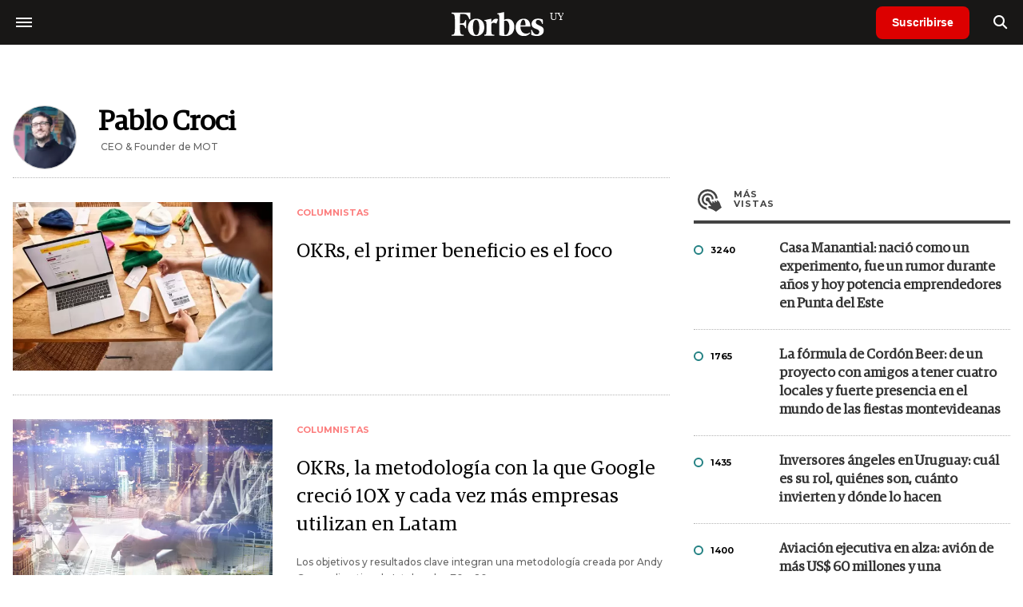

--- FILE ---
content_type: text/html; charset=UTF-8
request_url: https://www.forbesuruguay.com/autor/pablo-croci-a1157
body_size: 9290
content:
<!DOCTYPE html>
<html lang="es">
<head>
	<title>Pablo
Croci - Forbes Uruguay</title>
    <meta charset="UTF-8">
	<meta name="keywords" content="" />
	<meta name="description" content="Autor
Pablo Croci " />
    <meta property="og:url" content="https://www.forbesuruguay.com/autor/pablo-croci-a1157" />
<meta
  property="og:title"
  content="Pablo Croci - Forbes Uruguay"
/>
<meta property="og:description" content="CEO &amp; Founder de MOT" />
 <meta property="og:image" content="https://statics.forbesuruguay.com/2022/05/6295147806c5b.jpg" />
<meta name="og:site_name" content="Forbes Uruguay" />
<meta name="og:region" content="Montevideo" />
<meta name="og:country-name" content="Argentina" />

<meta name="twitter:card" content="summary_large_image" />
<meta
  name="twitter:title"
  content="Pablo Croci - Forbes Uruguay"
/>
<meta name="twitter:image" content="https://www.forbesuruguay.com/https://statics.forbesuruguay.com/forbes/img/global/forbes.uy.svg" />
<meta name="twitter:site" content="@forbesuruguay" />
<meta name="twitter:creator" content="@forbesuruguay" />
<meta name="twitter:domain" content="https://www.forbesuruguay.com/" />
<meta
  name="twitter:description"
  content="Pablo Croci"
/>
<script type="application/ld+json">
    {
      "@context":"https://schema.org",
      "@type":"ItemList",
      "itemListElement":[
                {
          "@type":"ListItem",
          "position":1,
          "url":"https://www.forbesuruguay.com/columnistas/okrs-primer-beneficio-foco-n19004"
        },
                {
          "@type":"ListItem",
          "position":2,
          "url":"https://www.forbesuruguay.com/columnistas/okrs-metodologia-google-crecio-10x-cada-vez-mas-empresas-utilizan-latam-n16531"
        }
              ]    
    }    
</script>
         <meta name="theme-color" content="#000000">
    <meta name="msapplication-navbutton-color" content="#000000">
    <meta name="apple-mobile-web-app-status-bar-style" content="#000000"> 
          	  
	<meta name="author" content="Amura CMS">
    <meta name="generator" content="AmuraCMS powered by Amura" />
    <meta name="viewport" content="width=device-width, initial-scale=1">
    <link rel="dns-prefetch" href="//code.jquery.com" />
    <link rel="dns-prefetch" href="//fonts.googleapis.com" />
    <link rel="dns-prefetch" href="//cdnjs.cloudflare.com" />
    <link rel="preconnect" href="https://fonts.googleapis.com">
    <link rel="preconnect" href="https://fonts.gstatic.com" crossorigin>
        <link rel="dns-prefetch" href="//statics.forbesuruguay.com/"/>
    <link rel="preconnect" href="https://statics.forbesuruguay.com/"/>    
    <link rel="preload" as="style" href="https://fonts.googleapis.com/css?family=Montserrat:400,500,600,700&display=swap" onload="this.rel='stylesheet'" />
    <link rel="shortcut icon" href="https://statics.forbesuruguay.com/forbes/img/global/favicon.ico?v1"/>
    <link rel="preload" as="font" href="https://statics.forbesuruguay.com/forbes/webfonts/fa-solid-900.woff2" type="font/woff2" crossorigin="anonymous">
    <link rel="preload" as="font" href="https://statics.forbesuruguay.com/forbes/webfonts/fa-brands-400.woff2" type="font/woff2" crossorigin="anonymous">
    <link rel="preload" as="font" href="https://statics.forbesuruguay.com/forbes/webfonts/weater/weathericons-regular-webfont.woff2" type="font/woff2" crossorigin="anonymous">
    <link rel="preload" as="font" href="https://statics.forbesuruguay.com/forbes/fonts/GuardianEgyp-Regular.woff2" type="font/woff2" crossorigin="anonymous">
    <link rel="preload" as="font" href="https://statics.forbesuruguay.com/forbes/fonts/GuardianEgyp-Bold.woff2" type="font/woff2" crossorigin="anonymous">
    <link rel="preload" as="font" href="https://statics.forbesuruguay.com/forbes/fonts/GuardianEgyp-Light.woff2" type="font/woff2" crossorigin="anonymous">
    
    <link rel="apple-touch-icon" sizes="57x57" href="https://statics.forbesuruguay.com/forbes/img/global/app/forbes-app-icon_57x57.png">
    <link rel="apple-touch-icon" sizes="72x72" href="https://statics.forbesuruguay.com/forbes/img/global/app/forbes-app-icon_72x72.png">
    <link rel="apple-touch-icon" sizes="114x114" href="https://statics.forbesuruguay.com/forbes/img/global/app/forbes-app-icon_114x114.png">
    <link rel="apple-touch-icon" sizes="144x144" href="https://statics.forbesuruguay.com/forbes/img/global/app/forbes-app-icon_144x144.png">
      
     
	
	<link type="text/css" rel="stylesheet" href="https://cdnjs.cloudflare.com/ajax/libs/font-awesome/6.4.2/css/all.min.css" />
<link type="text/css" rel="stylesheet" href="https://cdnjs.cloudflare.com/ajax/libs/Swiper/11.0.5/swiper-bundle.css" />
<link type="text/css" rel="stylesheet" href="https://statics.forbesuruguay.com/forbes/css/forbes.css?v=1765646897" />
 
	<!-- JAVASCRIPT -->
	<!--[if lt IE 9]>
	    <script src="http://html5shim.googlecode.com/svn/trunk/html5.js"></script>
	<![endif]-->
        	        <script data-ad-client="ca-pub-9703931677337609" async src="https://pagead2.googlesyndication.com/pagead/js/adsbygoogle.js"></script>

		<!-- ANALYTICS -->
        <script async src="https://www.googletagmanager.com/gtag/js?id=UA-144374987-1"></script>
        <script>
          window.dataLayer = window.dataLayer || [];
          function gtag(){dataLayer.push(arguments);}
          gtag('js', new Date());

          gtag('config', 'UA-144374987-1');
        </script>

        <!-- Global site tag (gtag.js) - Google Analytics -->
        <script async src="https://www.googletagmanager.com/gtag/js?id=G-14JVX87HJ4"></script>
        <script>
          window.dataLayer = window.dataLayer || [];
          function gtag(){dataLayer.push(arguments);}
            gtag('js', new Date());
            gtag('config', 'G-14JVX87HJ4');
            gtag('event', 'page_view', {
                                amr_type: 'autor',
                amr_origin: 'html'                     
            });            
        </script>

        <!-- Global site tag (gtag.js) - Google Ads: 10905248763 -->
        <script async src="https://www.googletagmanager.com/gtag/js?id=AW-10905248763"></script>
        <script>
          window.dataLayer = window.dataLayer || [];
          function gtag(){dataLayer.push(arguments);}
          gtag('js', new Date());

          gtag('config', 'AW-10905248763');
        </script>

         
            <script async src="https://pagead2.googlesyndication.com/pagead/js/adsbygoogle.js?client=ca-pub-4785871238467463" crossorigin="anonymous"></script>
            
            <!-- Global site tag (gtag.js) - Google Analytics -->
            <script async src="https://www.googletagmanager.com/gtag/js?id=G-49W625GE5V"></script>
            <script>
              window.dataLayer = window.dataLayer || [];
              function gtag(){dataLayer.push(arguments);}
              gtag('js', new Date());

              gtag('config', 'G-49W625GE5V');
            </script>
        
        <script type="text/javascript">
            (function(c,l,a,r,i,t,y){
                c[a]=c[a]||function(){(c[a].q=c[a].q||[]).push(arguments)};
                t=l.createElement(r);t.async=1;t.src="https://www.clarity.ms/tag/"+i;
                y=l.getElementsByTagName(r)[0];y.parentNode.insertBefore(t,y);
            })(window, document, "clarity", "script", "7agrnhzyxy");
        </script>

        <script defer src="https://cdn.unblockia.com/h.js"></script>

	                                                                                         
                	
                                    </head>

<body> 
    <main id="forbes" class="autor" data-root=https://www.forbesuruguay.com/>
   <header class="am-top">
	<div class="tp">
                    <div class="hamb">
                <div class="hamburger-inner">
                    <div class="bar bar1"></div>
                    <div class="bar bar2"></div>
                    <div class="bar bar3"></div>
                    <div class="bar bar4"></div>
                </div>
            </div>        
        		<a href="https://www.forbesuruguay.com/" class="logo" title="Forbes Uruguay"><img src="https://statics.forbesuruguay.com/forbes/img/global/forbes.uy.svg" alt="Forbes Uruguay" width="140" height="34"></a>
		<div class="access">
                            <a href="https://www.forbesuruguay.com/suscribe" class="btn-susc" title="Suscribirse">Suscribirse</a>
                <a href="#" class="bt-search" aria-label="search"><i class="fas fa-search"></i></a>	
            			
		</div>	
	</div>
</header>
<div class="menu-am-desp">
    <div class="nav-content-am">
        <nav class="menu">
            <ul>
                                                            <li>
                                                            <a href="https://www.forbesuruguay.com/especial/today" title="Today"  >Today</a>
                                                                                </li>
                                                                                <li>
                                                            <a href="https://www.forbesuruguay.com/especial/innovacion" title="Innovación"  >Innovación</a>
                                                                                </li>
                                                                                <li>
                                                            <a href="https://www.forbesuruguay.com/especial/liderazgo" title="Liderazgo"  >Liderazgo</a>
                                                                                </li>
                                                                                <li>
                                                            <a href="https://www.forbesuruguay.com/especial/money" title="Money"  >Money</a>
                                                                                </li>
                                                                                <li>
                                                            <a href="https://www.forbesuruguay.com/especial/negocios" title="Negocios"  >Negocios</a>
                                                                                </li>
                                                                                <li>
                                                            <a href="https://www.forbesuruguay.com/especial/lifestyle" title="Lifestyle"  >Lifestyle</a>
                                                                                </li>
                                                                                <li>
                                                            <a href="https://www.forbesuruguay.com/especial/millonarios" title="Millonarios"  >Millonarios</a>
                                                                                </li>
                                                                                <li>
                                                            <a href="https://summit.forbesuruguay.com/" title="Forbes Summit" target="_blank" rel="noopener">Forbes Summit</a>
                                                                                </li>
                                                                                <li>
                                                            <a href="https://www.forbesuruguay.com/publicidad/mediakit" title="MediaKit"  >MediaKit</a>
                                                                                </li>
                                                                                <li>
                                                            <a href="https://www.forbesuruguay.com/suscribe" title="Suscribirse"  >Suscribirse</a>
                                                                                </li>
                                     
                <li class="search-mobile">
                    <div class="box">
                        <form id="search" method="get" action="https://www.forbesuruguay.com/search">
                            <input type="text" name="q" class="txt" placeholder="Buscar...">
                            <button type="submit" aria-label="search"><i class="fas fa-search"></i></button>
                        </form>
                    </div>
                </li>            
                <li class="redes">
                                            <a href="https://www.facebook.com/forbesuruguay/" target="_blank" rel="noopener" aria-label="Facebook"><i class="fab fa-facebook-square"></i></a>
                     
                                            <a href="https://twitter.com/forbesuruguay" target="_blank" rel="noopener" aria-label="Twitter"><i class="fa-brands fa-x-twitter"></i></a>
                                        
                                            <a href="https://instagram.com/forbesuruguay" target="_blank" rel="noopener" aria-label="Instagram"><i class="fab fa-instagram"></i></a>
                     
                                         
                                            <a href="https://www.linkedin.com/company/forbesuruguay/" target="_blank" rel="noopener" aria-label="Linkedin"><i class="fab fa-linkedin"></i></a>
                     
                     
                                     
                </li>            
            </ul>
            <ol class="secundario">
                                                                                                <li><a href="https://www.forbesuruguay.com/terminos-condiciones" title="Términos y condiciones" >Términos y condiciones</a></li>
                                                                                <li><a href="https://www.forbesuruguay.com/politica-privacidad" title="Legales" >Legales</a></li>
                                                                                <li><a href="https://www.forbesuruguay.com/mediakit" title="MediaKit" >MediaKit</a></li>
                                                                                <li><a href="https://www.forbesuruguay.com/contacto" title="Contacto" >Contacto</a></li>
                                                                                <li><a href="https://www.forbesuruguay.com/valores" title="Valores y estándares editoriales" >Valores y estándares editoriales</a></li>
                                                                                <li><a href="https://www.forbesuruguay.com/newsletter" title="Newsletter" >Newsletter</a></li>
                                                </ol>
        </nav>
        <p>&copy; 2026. Forbes Uruguay. <br> Todos los derechos reservados.</p>
    </div>
</div>            

<div class="search-area">
	<div class="log"><img src="https://statics.forbesuruguay.com/forbes/img/global/forbes.uy.svg" alt="Forbes Uruguay"></div>
	<div class="box">
        <form id="search" method="get" action="https://www.forbesuruguay.com/search">
            <input type="text" name="q" class="txt" placeholder="Buscar...">
            <button type="submit" aria-label="search"><i class="fas fa-arrow-right"></i></button>
        </form>
	</div>
	<a href="#" class="close-search"><i class="far fa-times-circle"></i></a>
</div>
    <div class="contoy">
    <div class="wrapper">
  <div class="terms">
    <section class="seccion-list">
      <div class="row mt-3">
                <div class="col-lg-1 col-md">
          <div class="image">
            <img src="https://statics.forbesuruguay.com/2022/05/crop/6295147806c5b__200x200.webp" class="picture-autor" />
          </div>
        </div>
        <div class="col-lg-11 col-md-11">
          <h1 class="tit-autor">Pablo Croci</h1>
          <span class="sub-autor">CEO &amp; Founder de MOT</span>
          <div class="dataAutor">
    <p class="description"></p>
    <div class="redes">
         
                            
         
         
    </div>                     
</div>                        
					        </div>
              </div>

      <div class="row align-items-center">
        <div class="col-md-12"></div>
      </div>
      <div class="row">
        <div class="col-md-8" id="content-news">
          <section class="mod-list-categ">
                      
<section class="destacado-large">
  <div class="row">
        <div class="col-md-5">
      <figure>
        <a href="https://www.forbesuruguay.com/columnistas/okrs-primer-beneficio-foco-n19004" title="OKRs, el primer beneficio es el foco" class="wlz">
          <img data-src="https://statics.forbesuruguay.com/2022/06/crop/62adef203c4d0__600x390.webp" alt="OKRs, el primer beneficio es el foco" />
        </a>
      </figure>
    </div>
    <div class="col-md-7">
      <article>
        <span class="tag">Columnistas</span>
        <h2 class="tit">
          <a href="https://www.forbesuruguay.com/columnistas/okrs-primer-beneficio-foco-n19004" title="OKRs, el primer beneficio es el foco">OKRs, el primer beneficio es el foco</a>
        </h2>
        <p class="autor"></p>
      </article>
    </div>
      </div>
</section>
         
<section class="destacado-large">
  <div class="row">
        <div class="col-md-5">
      <figure>
        <a href="https://www.forbesuruguay.com/columnistas/okrs-metodologia-google-crecio-10x-cada-vez-mas-empresas-utilizan-latam-n16531" title="OKRs, la metodología con la que Google creció 10X y cada vez más empresas utilizan en Latam" class="wlz">
          <img data-src="https://statics.forbesuruguay.com/2022/05/crop/62912ce6ea6bb__600x390.webp" alt="OKRs, la metodología con la que Google creció 10X y cada vez más empresas utilizan en Latam" />
        </a>
      </figure>
    </div>
    <div class="col-md-7">
      <article>
        <span class="tag">Columnistas</span>
        <h2 class="tit">
          <a href="https://www.forbesuruguay.com/columnistas/okrs-metodologia-google-crecio-10x-cada-vez-mas-empresas-utilizan-latam-n16531" title="OKRs, la metodología con la que Google creció 10X y cada vez más empresas utilizan en Latam">OKRs, la metodología con la que Google creció 10X y cada vez más empresas utilizan en Latam</a>
        </h2>
        <p class="autor">Los objetivos y resultados clave integran una metodología creada por Andy Grove, directivo de Intel, en los 70 y 80.</p>
      </article>
    </div>
      </div>
</section>
                       </section>
        </div>
        <div class="col-lg-4">    
	   
    	        	   <div class="tabbedPanels">  
        <ul class="tabs">
          <li class="only"><a href="#" class="mas active" data-ref="vistas">Más <span>vistas</span></a></li>
            
        </ul>
        <div class="panelContainer">
            <div class="vistas panel">
                                    <div class="box">
                        <div class="row">
                            <div class="col-3">
                                <span class="circ verde"></span>
                                <p>3240</p>
                            </div>
                            <div class="col-9">
                                <h3 class="tit"><a href="https://www.forbesuruguay.com/innovacion/casa-manantial-nacio-como-experimento-fue-rumor-durante-anos-hoy-potencia-emprendedores-punta-este-n84678" title="Casa Manantial: nació como un experimento, fue un rumor durante años y hoy potencia emprendedores en Punta del Este">Casa Manantial: nació como un experimento, fue un rumor durante años y hoy potencia emprendedores en Punta del Este</a></h1>
                            </div>
                        </div>
                    </div>
                                    <div class="box">
                        <div class="row">
                            <div class="col-3">
                                <span class="circ verde"></span>
                                <p>1765</p>
                            </div>
                            <div class="col-9">
                                <h3 class="tit"><a href="https://www.forbesuruguay.com/negocios/la-formula-cordon-beer-proyecto-amigos-tener-cuatro-locales-fuerte-presencia-mundo-fiestas-montevideanas-n84720" title="La fórmula de Cordón Beer: de un proyecto con amigos a tener cuatro locales y fuerte presencia en el mundo de las fiestas montevideanas">La fórmula de Cordón Beer: de un proyecto con amigos a tener cuatro locales y fuerte presencia en el mundo de las fiestas montevideanas</a></h1>
                            </div>
                        </div>
                    </div>
                                    <div class="box">
                        <div class="row">
                            <div class="col-3">
                                <span class="circ verde"></span>
                                <p>1435</p>
                            </div>
                            <div class="col-9">
                                <h3 class="tit"><a href="https://www.forbesuruguay.com/negocios/inversores-angeles-uruguay-su-rol-quienes-son-cuanto-invierten-donde-lo-hacen-n84843" title="Inversores ángeles en Uruguay: cuál es su rol, quiénes son, cuánto invierten y dónde lo hacen">Inversores ángeles en Uruguay: cuál es su rol, quiénes son, cuánto invierten y dónde lo hacen</a></h1>
                            </div>
                        </div>
                    </div>
                                    <div class="box">
                        <div class="row">
                            <div class="col-3">
                                <span class="circ verde"></span>
                                <p>1400</p>
                            </div>
                            <div class="col-9">
                                <h3 class="tit"><a href="https://www.forbesuruguay.com/lifestyle/aviacion-ejecutiva-alza-avion-us-60-millones-una-temporada-excepcional-punta-este-n84334" title="Aviación ejecutiva en alza: avión de más US$ 60 millones y una temporada excepcional en Punta del Este">Aviación ejecutiva en alza: avión de más US$ 60 millones y una temporada excepcional en Punta del Este</a></h1>
                            </div>
                        </div>
                    </div>
                                    <div class="box">
                        <div class="row">
                            <div class="col-3">
                                <span class="circ verde"></span>
                                <p>1150</p>
                            </div>
                            <div class="col-9">
                                <h3 class="tit"><a href="https://www.forbesuruguay.com/negocios/startup-uruguaya-horizon-levanta-us-35-millones-acelerar-una-ia-reduce-procesos-meses-minutos-n84473" title="Startup uruguaya Horizon levanta US$ 3,5 millones para acelerar una IA que reduce procesos de meses a minutos">Startup uruguaya Horizon levanta US$ 3,5 millones para acelerar una IA que reduce procesos de meses a minutos</a></h1>
                            </div>
                        </div>
                    </div>
                            </div> 
                    </div> 
    </div>
  
          
	           
   </div>
      </div>
    </section>
  </div>
</div>

     </div>
        <footer>
	<div class="wrapper">
        
        <div class="footer__nav">
                                                                        <a href="https://www.forbesuruguay.com/especial/today" title="Today"   class="footer__nav-item">Today</a>
                                                                                                            <a href="https://www.forbesuruguay.com/especial/innovacion" title="Innovación"   class="footer__nav-item">Innovación</a>
                                                                                                            <a href="https://www.forbesuruguay.com/especial/liderazgo" title="Liderazgo"   class="footer__nav-item">Liderazgo</a>
                                                                                                            <a href="https://www.forbesuruguay.com/especial/money" title="Money"   class="footer__nav-item">Money</a>
                                                                                                            <a href="https://www.forbesuruguay.com/especial/negocios" title="Negocios"   class="footer__nav-item">Negocios</a>
                                                                                                            <a href="https://www.forbesuruguay.com/especial/lifestyle" title="Lifestyle"   class="footer__nav-item">Lifestyle</a>
                                                                                                            <a href="https://www.forbesuruguay.com/especial/millonarios" title="Millonarios"   class="footer__nav-item">Millonarios</a>
                                                                                                            <a href="https://summit.forbesuruguay.com/" title="Forbes Summit" target="_blank" rel="noopener" class="footer__nav-item">Forbes Summit</a>
                                                                                                            <a href="https://www.forbesuruguay.com/publicidad/mediakit" title="MediaKit"   class="footer__nav-item">MediaKit</a>
                                                                                                            <a href="https://www.forbesuruguay.com/suscribe" title="Suscribirse"   class="footer__nav-item">Suscribirse</a>
                                                        </div>
        
        <div class="footer__content">
            <div class="footer__column">
                <div class="footer__column-header">
                    <a href="https://www.forbesuruguay.com/" class="logo">
                        <img src="https://statics.forbesuruguay.com/forbes/img/global/forbes.uy-black.svg" alt="Forbes Uruguay" width="133" height="34">
                    </a>
                </div>
                <div>
                                    </div>
            </div>
                            <div class="footer__column--right">
                    <div class="footer__magazine-promo">
                                                                                    <a class="footer__magazine-image" href="Forbes UY" title="FORBES UY #21
Diego Finkelstein
Arte: Cecilia Parriard
Foto: Nicolás Garrido" target="_blank" rel="noopener">
                                    <progressive-image src="https://statics.forbesuruguay.com/2026/01/crop/695d59e5f0000__350x472.webp" alt="FORBES UY #21
Diego Finkelstein
Arte: Cecilia Parriard
Foto: Nicolás Garrido" class="show-img" enhanced="">
                                        <img src="https://statics.forbesuruguay.com/2026/01/crop/695d59e5f0000__350x472.webp" alt="FORBES UY #21
Diego Finkelstein
Arte: Cecilia Parriard
Foto: Nicolás Garrido" loading="lazy">
                                    </progressive-image>
                                </a>
                                                                                                                <a class="footer__magazine-image" href="https://www.forbesuruguay.com/negocios/edicion-numero-20-forbes-uruguay-empresario-andres-gregorini-17-mujeres-power-protagonizan-tapa-n80646" title="FORBES UY #20
Andrés Gregorini
Arte: Cecilia Parriard
Foto: Nicolás Garrido" target="_blank" rel="noopener">
                                    <progressive-image src="https://statics.forbesuruguay.com/2025/10/crop/690252d1858c8__350x472.webp" alt="FORBES UY #20
Andrés Gregorini
Arte: Cecilia Parriard
Foto: Nicolás Garrido" class="show-img" enhanced="">
                                        <img src="https://statics.forbesuruguay.com/2025/10/crop/690252d1858c8__350x472.webp" alt="FORBES UY #20
Andrés Gregorini
Arte: Cecilia Parriard
Foto: Nicolás Garrido" loading="lazy">
                                    </progressive-image>
                                </a>
                                                                                                                <a class="footer__magazine-image" href="https://www.forbesuruguay.com/negocios/la-destacada-disenadora-uruguaya-gabriela-hearst-protagonista-edicion-aniversario-forbes-uruguay-n77291" title="FORBES UY #19
Gabriela Hearst
Arte: Cecilia Parriard
Foto: Leonardo Mainé" target="_blank" rel="noopener">
                                    <progressive-image src="https://statics.forbesuruguay.com/2025/08/crop/68af05a3c9f6b__350x472.webp" alt="FORBES UY #19
Gabriela Hearst
Arte: Cecilia Parriard
Foto: Leonardo Mainé" class="show-img" enhanced="">
                                        <img src="https://statics.forbesuruguay.com/2025/08/crop/68af05a3c9f6b__350x472.webp" alt="FORBES UY #19
Gabriela Hearst
Arte: Cecilia Parriard
Foto: Leonardo Mainé" loading="lazy">
                                    </progressive-image>
                                </a>
                                                                                                                <a class="footer__magazine-image" href="https://www.forbesuruguay.com/negocios/luis-ara-rey-contenido-documentalista-n-1-uruguay-protagonista-tapa-18-forbes-uruguay-n74256" title="FORBES UY #18
Luis Ara
Arte: Cecilia Parriard
Foto: Leonardo Mainé" target="_blank" rel="noopener">
                                    <progressive-image src="https://statics.forbesuruguay.com/2025/06/crop/685558a2cb608__350x472.webp" alt="FORBES UY #18
Luis Ara
Arte: Cecilia Parriard
Foto: Leonardo Mainé" class="show-img" enhanced="">
                                        <img src="https://statics.forbesuruguay.com/2025/06/crop/685558a2cb608__350x472.webp" alt="FORBES UY #18
Luis Ara
Arte: Cecilia Parriard
Foto: Leonardo Mainé" loading="lazy">
                                    </progressive-image>
                                </a>
                                                                                                                <a class="footer__magazine-image" href="https://www.forbesuruguay.com/negocios/santiago-rosenblatt-hacker-sombrero-blanco-protagonista-tapa-n-17-forbes-uruguay-n71229" title="FORBES UY #17
Santiago Rosenblatt
Arte: Cecilia Parriard
Foto: Nicolás Garrido" target="_blank" rel="noopener">
                                    <progressive-image src="https://statics.forbesuruguay.com/2025/04/crop/680b81d1a83e3__350x472.webp" alt="FORBES UY #17
Santiago Rosenblatt
Arte: Cecilia Parriard
Foto: Nicolás Garrido" class="show-img" enhanced="">
                                        <img src="https://statics.forbesuruguay.com/2025/04/crop/680b81d1a83e3__350x472.webp" alt="FORBES UY #17
Santiago Rosenblatt
Arte: Cecilia Parriard
Foto: Nicolás Garrido" loading="lazy">
                                    </progressive-image>
                                </a>
                                                                                                                <a class="footer__magazine-image" href="https://www.forbesuruguay.com/innovacion/sin-fronteras-ilan-bajarlia-cofundador-nocnoc-protagonista-tapa-numero-16-forbes-uruguay-n68035" title="FORBES UY #16
Ilan Bajarlia
Arte: Cecilia Parriard
Foto: Nicolás Garrido" target="_blank" rel="noopener">
                                    <progressive-image src="https://statics.forbesuruguay.com/2025/02/crop/67bf210f25ddc__350x472.webp" alt="FORBES UY #16
Ilan Bajarlia
Arte: Cecilia Parriard
Foto: Nicolás Garrido" class="show-img" enhanced="">
                                        <img src="https://statics.forbesuruguay.com/2025/02/crop/67bf210f25ddc__350x472.webp" alt="FORBES UY #16
Ilan Bajarlia
Arte: Cecilia Parriard
Foto: Nicolás Garrido" loading="lazy">
                                    </progressive-image>
                                </a>
                                                                        </div>
                </div>
                    </div>
		<div class="row  mt-4">
			<div class="col-md-9">
				<p class="copy text-left">
                                                                
                                                                        <a href="https://www.forbesuruguay.com/terminos-condiciones" title="Términos y condiciones" >Términos y condiciones</a> |
                                            
                                                                        <a href="https://www.forbesuruguay.com/politica-privacidad" title="Legales" >Legales</a> |
                                            
                                                                        <a href="https://www.forbesuruguay.com/mediakit" title="MediaKit" >MediaKit</a> |
                                            
                                                                        <a href="https://www.forbesuruguay.com/contacto" title="Contacto" >Contacto</a> |
                                            
                                                                        <a href="https://www.forbesuruguay.com/valores" title="Valores y estándares editoriales" >Valores y estándares editoriales</a> |
                                            
                                                                        <a href="https://www.forbesuruguay.com/newsletter" title="Newsletter" >Newsletter</a> |
                                            
                                        
                    <span>&copy; 2026. Forbes Uruguay. Todos los derechos reservados.</span>
                </p>
			</div>
			<div class="col-md-3">
				<div class="redes">
                                            <a href="https://www.facebook.com/forbesuruguay/" target="_blank" rel="noopener" aria-label="Facebook"><i class="fab fa-facebook-square"></i></a>
                     
                                            <a href="https://twitter.com/forbesuruguay" target="_blank" rel="noopener" aria-label="Twitter"><i class="fa-brands fa-x-twitter"></i></a>
                                        
                                            <a href="https://instagram.com/forbesuruguay" target="_blank" rel="noopener" aria-label="Instagram"><i class="fab fa-instagram"></i></a>
                     
                                         
                                            <a href="https://www.linkedin.com/company/forbesuruguay/" target="_blank" rel="noopener" aria-label="Linkedin"><i class="fab fa-linkedin"></i></a>
                     
                                         
	            </div>
			</div>
		</div>
	
        <div class="powered">
            <a href="https://www.amuracms.com" rel="noopener" target="_blank" title="Power by AmuraCMS"><img src="https://statics.forbesuruguay.com/forbes/img/global/amura.svg" alt="AmuraCMS" width="100" height="13"></a>
        </div>
    </div>	
</footer><div class="modal-overlay" id="modalOverlay">
    <div class="content-modal">
        <button class="back-btn" id="backBtn">
            <span aria-hidden="true">&larr;</span> Volver
        </button>

                <div class="step active" id="step1">
            <h2 class="modal-title">Iniciá sesión en Forbes</h2>
            <p class="modal-subtitle">¿No tenés cuenta? El correo electrónico que ingreses se usará para crear una.</p>
            
            <div class="form-group">
                <input type="email" class="form-input" placeholder="Email" id="emailStep1">
            </div>

            <button class="continue-btn" id="continueStep1" disabled>Continuar</button>

            <div class="divider">O continuá con</div>
            <div class="social-buttons">
    <button class="social-btn btnGoogle" id="btnGoogle">
        <svg xmlns="http://www.w3.org/2000/svg" fill="none" viewBox="0 0 22 22">
            <path fill="#EA4335" fill-rule="evenodd" d="M11.035 4.375c2.028 0 3.396.876 4.176 1.608l3.048-2.976C16.387 1.267 13.95.2 11.035.2a10.79 10.79 0 0 0-9.648 5.952l3.492 2.712c.876-2.604 3.3-4.488 6.156-4.488z" clip-rule="evenodd"></path>
            <path fill="#4285F4" fill-rule="evenodd" d="M21.403 11.24c0-.889-.072-1.537-.228-2.209h-10.14v4.008h5.952c-.12.996-.768 2.496-2.208 3.504l3.408 2.64c2.04-1.884 3.216-4.656 3.216-7.944z" clip-rule="evenodd"></path>
            <path fill="#FBBC05" fill-rule="evenodd" d="M4.89 13.134a6.7 6.7 0 0 1-.36-2.136c0-.744.132-1.464.348-2.136L1.386 6.15a10.8 10.8 0 0 0-1.152 4.848c0 1.74.42 3.384 1.152 4.848z" clip-rule="evenodd"></path>
            <path fill="#34A853" fill-rule="evenodd" d="M11.034 21.799c2.916 0 5.364-.96 7.152-2.616l-3.408-2.64c-.912.636-2.136 1.08-3.744 1.08-2.856 0-5.28-1.884-6.144-4.488l-3.492 2.712c1.776 3.528 5.412 5.952 9.636 5.952" clip-rule="evenodd"></path>
        </svg>
    </button>
    <!--
    <button class="social-btn">
        <svg xmlns="http://www.w3.org/2000/svg" viewBox="0 0 50 50">
            <path d="M44.529 34.75c-1.081 2.393-1.598 3.464-2.986 5.579-1.94 2.954-4.678 6.64-8.064 6.665-3.012.025-3.789-1.965-7.876-1.932-4.087.02-4.939 1.969-7.954 1.938-3.386-.031-5.978-3.352-7.92-6.3C4.3 32.429 3.727 22.736 7.082 17.579c2.374-3.657 6.13-5.805 9.657-5.805 3.592 0 5.85 1.974 8.82 1.974 2.882 0 4.637-1.979 8.791-1.979 3.142 0 6.464 1.712 8.838 4.666-7.766 4.255-6.504 15.347 1.341 18.315M31.197 8.468c1.511-1.94 2.657-4.677 2.242-7.468-2.466.168-5.349 1.743-7.034 3.782-1.526 1.857-2.791 4.615-2.298 7.283 2.69.087 5.474-1.517 7.09-3.597"></path>
        </svg>
    </button>
    <button class="social-btn">
        <svg xmlns="http://www.w3.org/2000/svg" viewBox="0 0 24 24">
            <path fill="#1877f2" fill-rule="evenodd" d="M22 12c0-5.5-4.5-10-10-10S2 6.5 2 12c0 5 3.7 9.1 8.4 9.9v-7H7.9V12h2.5V9.8c0-2.5 1.5-3.9 3.8-3.9 1.1 0 2.2.2 2.2.2v2.5h-1.3c-1.2 0-1.6.8-1.6 1.6V12h2.8l-.4 2.9h-2.3v7C18.3 21.1 22 17 22 12" clip-rule="evenodd"></path>
        </svg>
    </button>
    -->
</div>

            <div class="legal-text">
                Al continuar, aceptás los <a href="#">Términos de servicio</a> y la <a href="#">Política de privacidad</a>.
            </div>
        </div>

                <div class="step" id="step2">
            <h2 class="modal-title">Crear una cuenta</h2>
            <p class="modal-subtitle">Accedé a artículos limitados, newsletters gratuitos y más con tu cuenta de Forbes.</p>
            
            <div class="form-group">
                <label class="form-label">Email</label>
                <div class="email-display">
                    <span class="finalEmailDisplay"></span>
                    <button class="edit-btn" id="editBtn">Editar</button>
                </div>
            </div>

            <div class="form-group">
                <label class="form-label">Contraseña</label>
                <div class="password-container">
                    <input type="password" class="form-input" placeholder="Contraseña" id="password">
                    <button class="password-toggle" id="passwordToggle">Mostrar</button>
                </div>
            </div>

            <div class="password-requirements">
                <div class="requirement" id="req-length">
                    <div class="requirement-icon">&#10003;</div>
                    <span>8+ caracteres</span>
                </div>
                <div class="requirement" id="req-number">
                    <div class="requirement-icon">&#10003;</div>
                    <span>Incluye un número</span>
                </div>
                <div class="requirement" id="req-uppercase">
                    <div class="requirement-icon">&#10003;</div>
                    <span>Letra mayúscula</span>
                </div>
                <div class="requirement" id="req-symbol">
                    <div class="requirement-icon">&#10003;</div>
                    <span>Símbolo válido</span>
                </div>
            </div>
                        
            <div class="e_status"></div>
            
            <button class="continue-btn" id="createAccountBtn">Continuar</button>

            <div class="legal-text">
                Forbes está protegido por reCAPTCHA. Se aplican la <a href="#">Política de privacidad</a> y los <a href="#">Términos de servicio</a> de Google.
            </div>
        </div>

                <div class="step" id="step3">
            <h2 class="modal-title">Iniciar sesión</h2>
            <p class="modal-subtitle">Accedé a artículos limitados, newsletters gratuitos y más con tu cuenta de Forbes.</p>
            
            <div class="form-group">
                <label class="form-label">Email</label>
                <div class="email-display">
                    <span class="finalEmailDisplay"></span>
                    <button class="edit-btn" id="editBtn">Editar</button>
                </div>
            </div>

            <div class="form-group">
                <label class="form-label">Contraseña</label>
                <div class="password-container">
                    <input type="password" class="form-input" placeholder="Contraseña" id="password_p3">
                    <button class="password-toggle" id="passwordToggle">Mostrar</button>
                </div>
            </div>
            
            <button type="button" class="forgot" id="forgot">¿Olvidaste tu contraseña?</button>
            
            <div class="elogin_status"></div>

            <button class="continue-btn" id="loginAccountBtn">Continuar</button>

            <div class="divider">O continuá con</div>

            <div class="social-buttons">
    <button class="social-btn btnGoogle" id="btnGoogle">
        <svg xmlns="http://www.w3.org/2000/svg" fill="none" viewBox="0 0 22 22">
            <path fill="#EA4335" fill-rule="evenodd" d="M11.035 4.375c2.028 0 3.396.876 4.176 1.608l3.048-2.976C16.387 1.267 13.95.2 11.035.2a10.79 10.79 0 0 0-9.648 5.952l3.492 2.712c.876-2.604 3.3-4.488 6.156-4.488z" clip-rule="evenodd"></path>
            <path fill="#4285F4" fill-rule="evenodd" d="M21.403 11.24c0-.889-.072-1.537-.228-2.209h-10.14v4.008h5.952c-.12.996-.768 2.496-2.208 3.504l3.408 2.64c2.04-1.884 3.216-4.656 3.216-7.944z" clip-rule="evenodd"></path>
            <path fill="#FBBC05" fill-rule="evenodd" d="M4.89 13.134a6.7 6.7 0 0 1-.36-2.136c0-.744.132-1.464.348-2.136L1.386 6.15a10.8 10.8 0 0 0-1.152 4.848c0 1.74.42 3.384 1.152 4.848z" clip-rule="evenodd"></path>
            <path fill="#34A853" fill-rule="evenodd" d="M11.034 21.799c2.916 0 5.364-.96 7.152-2.616l-3.408-2.64c-.912.636-2.136 1.08-3.744 1.08-2.856 0-5.28-1.884-6.144-4.488l-3.492 2.712c1.776 3.528 5.412 5.952 9.636 5.952" clip-rule="evenodd"></path>
        </svg>
    </button>
    <!--
    <button class="social-btn">
        <svg xmlns="http://www.w3.org/2000/svg" viewBox="0 0 50 50">
            <path d="M44.529 34.75c-1.081 2.393-1.598 3.464-2.986 5.579-1.94 2.954-4.678 6.64-8.064 6.665-3.012.025-3.789-1.965-7.876-1.932-4.087.02-4.939 1.969-7.954 1.938-3.386-.031-5.978-3.352-7.92-6.3C4.3 32.429 3.727 22.736 7.082 17.579c2.374-3.657 6.13-5.805 9.657-5.805 3.592 0 5.85 1.974 8.82 1.974 2.882 0 4.637-1.979 8.791-1.979 3.142 0 6.464 1.712 8.838 4.666-7.766 4.255-6.504 15.347 1.341 18.315M31.197 8.468c1.511-1.94 2.657-4.677 2.242-7.468-2.466.168-5.349 1.743-7.034 3.782-1.526 1.857-2.791 4.615-2.298 7.283 2.69.087 5.474-1.517 7.09-3.597"></path>
        </svg>
    </button>
    <button class="social-btn">
        <svg xmlns="http://www.w3.org/2000/svg" viewBox="0 0 24 24">
            <path fill="#1877f2" fill-rule="evenodd" d="M22 12c0-5.5-4.5-10-10-10S2 6.5 2 12c0 5 3.7 9.1 8.4 9.9v-7H7.9V12h2.5V9.8c0-2.5 1.5-3.9 3.8-3.9 1.1 0 2.2.2 2.2.2v2.5h-1.3c-1.2 0-1.6.8-1.6 1.6V12h2.8l-.4 2.9h-2.3v7C18.3 21.1 22 17 22 12" clip-rule="evenodd"></path>
        </svg>
    </button>
    -->
</div>

            <div class="legal-text">
                Forbes está protegido por reCAPTCHA. Se aplican la <a href="#">Política de privacidad</a> y los <a href="#">Términos de servicio</a> de Google.
            </div>
        </div>            

                <div class="cf-captcha" data-key="0x4AAAAAAB2qxcf0LVNEcsPe"></div>
    </div>
</div>
<div id="fbsGate" class="fbs-gate-overlay is-hidden fbs-gate-reset" role="dialog" aria-modal="true" aria-labelledby="fbsGateTitle" aria-describedby="fbsGateDesc">
    <div class="fbs-gate-card" tabindex="-1">
        <h1 id="fbsGateTitle" class="fbs-gate-title">
            Una membresía. Posibilidades ilimitadas.
        </h1>

        <p id="fbsGateDesc" class="fbs-gate-desc">
            Impulsá tu progreso con acceso ilimitado a periodismo confiable y en profundidad, además de beneficios exclusivos para miembros y mucho más.
        </p>

        <div class="fbs-gate-benefits-title">Beneficios</div>
        <ul class="fbs-gate-list">
            <li class="fbs-gate-item">
                <span class="fbs-gate-bullet">&#8226;</span>
                <span>Acceso premium a eventos exclusivos, conversaciones inspiradoras con líderes globales y más, todo disponible on-demand.</span>
            </li>
            <li class="fbs-gate-item">
                <span class="fbs-gate-bullet">&#8226;</span>
                <span>Experiencia de navegación mejorada con menos publicidad y guardado ilimitado de artículos para una lectura optimizada.</span>
            </li>
        </ul>

        <div class="fbs-gate-actions">
            <button class="fbs-gate-btn fbs-gate-btn--primary" id="btnSuscribe">Suscribite ahora</button>
            <button class="fbs-gate-btn fbs-gate-btn--secondary" id="btnMember">¿Ya sos miembro? Iniciá sesión</button>
        </div>

        <a class="fbs-gate-learn" href="https://www.forbesuruguay.com/">
            <span aria-hidden="true">&larr;</span> Volver al HOME
        </a>
    </div>
</div>
</main> 
         <div class="publicidad_footer_sticky" >
        <div class="close_sticky">
            <div class="closes">
                <img src="https://statics.forbesuruguay.com/forbes/img/global/cancel.svg" style="width: 14px; height: auto; vertical-align: top">
            </div>      
        </div> 
        <div class="cont_sticky">
            <div class="contenedor_publicidad">
                    	
                    </div>                
        </div>  
    </div> 
        <style>

.pre-home-amura.ready {
    display: block;
}
.pre-home-amura {
    width: 100%;
    height: 100%;
    position: fixed;
    top: 0;
    left: 0;
    right: 0;
    bottom: 0;
    background: rgba(255, 255, 255, 1);
    z-index: 1010;
    display: none;
}
.pre-home-amura .inner-flex-container {
    height: 100%;
    display: -webkit-box;
    display: -ms-flexbox;
    display: flex;
    -webkit-box-align: center;
    -ms-flex-align: center;
    align-items: center;
    -webkit-box-pack: center;
    -ms-flex-pack: center;
    justify-content: center;
}
.pre-home-amura .close-banner {
    position: absolute;
    top: 1rem;
    right: 1rem;    
    display: inline-flex;
    flex-direction: row;
    justify-content: center;
    align-items: center;
    background: #181716;
    transition: all .2s ease-in-out;
    padding: 0.5rem 1rem;
    color: #fefefe;
    font-size: .75rem;
    font-weight: 700;
    border-radius: 0.25rem;
    outline: none;
    border: 1px solid #181716;
    cursor: pointer;
    text-transform: uppercase;
    z-index: 10;
}
.pre-home-amura .count-down {
    position: absolute;
    top: 3rem;
    right: 1rem;    
    display: inline-flex;
    flex-direction: row;
    justify-content: center;
    align-items: center;
    padding: 0.5rem 2rem;
    color: #181716;
    font-size: .75rem;
}
.pre-home-amura .close-banner:hover {
    color: #e6e6e6;
}
.no-display {
    display: none
}
</style>

<div class="pre-home-amura">
    <div class="inner-flex-container">
        <button class="close-banner" aria-label="Cerrar">
            <span>CERRAR</span>            
        </button>
        <div class="count-down">10</div>
        <div id="div-gpt-ad-1625234950392-0">
          <script>
            googletag.cmd.push(function() { googletag.display('div-gpt-ad-1625234950392-0'); });
          </script>
        </div>
    </div>
</div>


<script>
    const phAmura = document.querySelector(".pre-home-amura");
    const btnClose = document.querySelector(".pre-home-amura .close-banner");
    window.onload = function(event) {
        setTimeout((function () {
            if(active_pre){
                phAmura.classList.add("ready");
                var timeleft = 10;
                var downloadTimer = setInterval(function(){
                    if(timeleft <= 0){
                        clearInterval(downloadTimer);
                        phAmura.classList.remove("ready");
                        phAmura.classList.add("no-display");
                    } else {
                        document.querySelector(".count-down").innerHTML  = timeleft;
                    }              
                    timeleft -= 1;
                }, 1e3);            
            }        
        }), 1e3)
    };     


    btnClose.addEventListener("click", (function () {
        phAmura.classList.remove("ready") 
        phAmura.classList.add("no-display")
    })) 
</script>     





 
   

    
  
  
     
   

    

<script src="https://code.jquery.com/jquery-3.6.0.min.js" defer ></script>
<script src="https://cdn.jsdelivr.net/npm/vanilla-lazyload@12.4.0/dist/lazyload.min.js" defer ></script>
<script src="https://statics.forbesuruguay.com/forbes/js/plugins/jquery.cookie.js?v=1648146157" defer ></script>
<script src="https://statics.forbesuruguay.com/forbes/js/plugins/iframeResizer.js?v=1648146157" defer ></script>
<script src="https://statics.forbesuruguay.com/forbes/js/app.js?v=1749150621" defer ></script>
<script src="https://www.gstatic.com/firebasejs/10.13.0/firebase-app-compat.js" defer ></script>
<script src="https://www.gstatic.com/firebasejs/10.13.0/firebase-auth-compat.js" defer ></script>
<script src="https://challenges.cloudflare.com/turnstile/v0/api.js" defer ></script>
<script src="https://statics.forbesuruguay.com/forbes/js/usuarios.firebase.js?v=1765634937" defer ></script>
<script src="https://statics.forbesuruguay.com/forbes/js/usuarios.js?v=1765634936" defer ></script>
<script src="https://statics.forbesuruguay.com/forbes/js/usuarios.profile.js?v=1765634937" defer ></script>
<script src="https://statics.forbesuruguay.com/forbes/js/section.js?v=1765660245" defer ></script>

<script defer src="https://static.cloudflareinsights.com/beacon.min.js/vcd15cbe7772f49c399c6a5babf22c1241717689176015" integrity="sha512-ZpsOmlRQV6y907TI0dKBHq9Md29nnaEIPlkf84rnaERnq6zvWvPUqr2ft8M1aS28oN72PdrCzSjY4U6VaAw1EQ==" data-cf-beacon='{"version":"2024.11.0","token":"f87ba744f72445e4a4aeacc082c97507","r":1,"server_timing":{"name":{"cfCacheStatus":true,"cfEdge":true,"cfExtPri":true,"cfL4":true,"cfOrigin":true,"cfSpeedBrain":true},"location_startswith":null}}' crossorigin="anonymous"></script>
</body>
</html>

--- FILE ---
content_type: text/html; charset=utf-8
request_url: https://www.google.com/recaptcha/api2/aframe
body_size: 178
content:
<!DOCTYPE HTML><html><head><meta http-equiv="content-type" content="text/html; charset=UTF-8"></head><body><script nonce="OsYruiShWuknefQeiG7-ug">/** Anti-fraud and anti-abuse applications only. See google.com/recaptcha */ try{var clients={'sodar':'https://pagead2.googlesyndication.com/pagead/sodar?'};window.addEventListener("message",function(a){try{if(a.source===window.parent){var b=JSON.parse(a.data);var c=clients[b['id']];if(c){var d=document.createElement('img');d.src=c+b['params']+'&rc='+(localStorage.getItem("rc::a")?sessionStorage.getItem("rc::b"):"");window.document.body.appendChild(d);sessionStorage.setItem("rc::e",parseInt(sessionStorage.getItem("rc::e")||0)+1);localStorage.setItem("rc::h",'1768676897397');}}}catch(b){}});window.parent.postMessage("_grecaptcha_ready", "*");}catch(b){}</script></body></html>